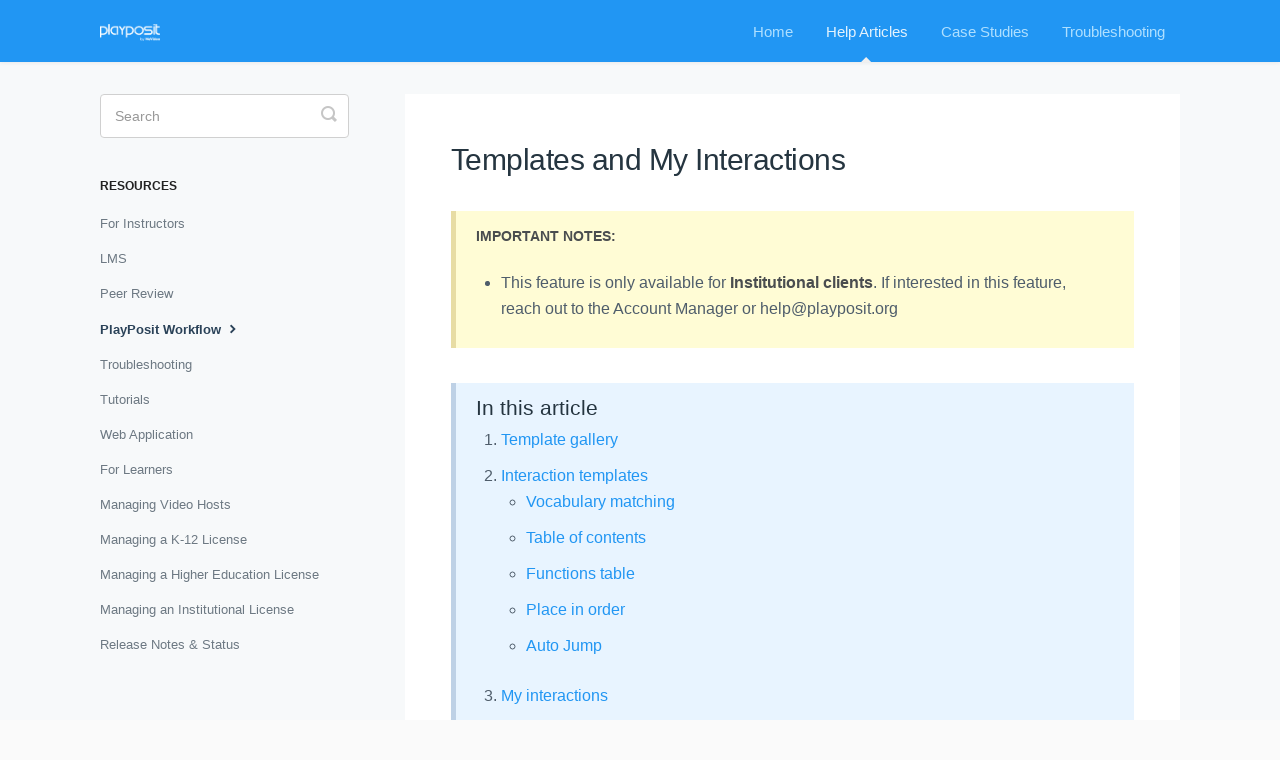

--- FILE ---
content_type: text/html; charset=utf-8
request_url: https://knowledge.playposit.com/article/263-interaction-templates
body_size: 304157
content:


<!DOCTYPE html>
<html>
    
<head>
    <meta charset="utf-8"/>
    <title>Templates and My Interactions - PlayPosit Knowledge</title>
    <meta name="viewport" content="width=device-width, maximum-scale=1"/>
    <meta name="apple-mobile-web-app-capable" content="yes"/>
    <meta name="format-detection" content="telephone=no">
    <meta name="description" content="IMPORTANT NOTES: This feature is only available for Institutional clients. If interested in this feature, reach out to the Account Manager or help@playposit.org"/>
    <meta name="author" content="PlayPosit, Inc."/>
    <link rel="canonical" href="https://knowledge.playposit.com/article/263-interaction-templates"/>
    
        
   
            <meta name="twitter:card" content="summary"/>
            <meta name="twitter:title" content="Templates and My Interactions" />
            <meta name="twitter:description" content="IMPORTANT NOTES: This feature is only available for Institutional clients. If interested in this feature, reach out to the Account Manager or help@playposit.org"/>


    

    
        <link rel="stylesheet" href="//d3eto7onm69fcz.cloudfront.net/assets/stylesheets/launch-1769170975119.css">
    
    <style>
        body { background: #fafafa; }
        .navbar .navbar-inner { background: #2196f3; }
        .navbar .nav li a, 
        .navbar .icon-private-w  { color: #ffffff; }
        .navbar .brand, 
        .navbar .nav li a:hover, 
        .navbar .nav li a:focus, 
        .navbar .nav .active a, 
        .navbar .nav .active a:hover, 
        .navbar .nav .active a:focus  { color: #e3f2fd; }
        .navbar a:hover .icon-private-w, 
        .navbar a:focus .icon-private-w, 
        .navbar .active a .icon-private-w, 
        .navbar .active a:hover .icon-private-w, 
        .navbar .active a:focus .icon-private-w { color: #e3f2fd; }
        #serp-dd .result a:hover,
        #serp-dd .result > li.active,
        #fullArticle strong a,
        #fullArticle a strong,
        .collection a,
        .contentWrapper a,
        .most-pop-articles .popArticles a,
        .most-pop-articles .popArticles a:hover span,
        .category-list .category .article-count,
        .category-list .category:hover .article-count { color: #2196f3; }
        #fullArticle, 
        #fullArticle p, 
        #fullArticle ul, 
        #fullArticle ol, 
        #fullArticle li, 
        #fullArticle div, 
        #fullArticle blockquote, 
        #fullArticle dd, 
        #fullArticle table { color:#424242; }
    </style>
    
    <link rel="apple-touch-icon-precomposed" href="//d33v4339jhl8k0.cloudfront.net/docs/assets/58dbf010dd8c8e5c5730f5b1/images/65bbf3b70b2b8f0dacd7fb57/New-PlayPosit-logo-white-(2).png">
    <link rel="shortcut icon" type="image/png" href="//d33v4339jhl8k0.cloudfront.net/docs/assets/58dbf010dd8c8e5c5730f5b1/images/65bbf3b7ed989b06acd56825/PP-Favicon-(2).png">
    <!--[if lt IE 9]>
    
        <script src="//d3eto7onm69fcz.cloudfront.net/assets/javascripts/html5shiv.min.js"></script>
    
    <![endif]-->
    
        <script type="application/ld+json">
        {"@context":"https://schema.org","@type":"WebSite","url":"https://knowledge.playposit.com","potentialAction":{"@type":"SearchAction","target":"https://knowledge.playposit.com/search?query={query}","query-input":"required name=query"}}
        </script>
    
        <script type="application/ld+json">
        {"@context":"https://schema.org","@type":"BreadcrumbList","itemListElement":[{"@type":"ListItem","position":1,"name":"PlayPosit Knowledge","item":"https://knowledge.playposit.com"},{"@type":"ListItem","position":2,"name":"Help Articles","item":"https://knowledge.playposit.com/collection/1-help-articles"},{"@type":"ListItem","position":3,"name":"Templates and My Interactions","item":"https://knowledge.playposit.com/article/263-interaction-templates"}]}
        </script>
    
    
        <link href="https://fonts.googleapis.com/icon?family=Material+Icons"
      rel="stylesheet">
<style>
body {
  visibility: hidden;
}
.material-icons {
  font-size: 18px;
}
.sort {
  display: none; ///
}
#main-content {
    //background: transparent; ///
}
.contentWrapper {
    border: 0px !important; ///
}
.printArticle {
    display:none; ///
}
footer p span {
   display: none; ///
}

section.landing {
  padding: 3em 1.5em;
}

section.bordershadow {
  border-color: #d6dde3!important;
  border-bottom: 1px solid #d6dde3!important;
  box-shadow: 0 -20px 40px -25px rgba(164,165,226,.25), 0 25px 40px -25px rgba(164,165,226,.2), 0 20px 50px -35px rgba(164,165,226,.25);
  padding: 4em 2em;
}

section.borderbox {
  border: 1px solid #d6dde3!important;
  background: white;
  padding: 3em;
}

section.bordergrey {
  background: #f9fafa;
  margin: 0em -3em;
  padding: 4em;
}

/* GENERIC */
body,
input {
  font-family: 'Aktiv Grotesk', "Helvetica Neue" , Helvetica, Arial, sans-serif;
}
h1 strong {
  font-weight: 600;
}
a,
a span {
  color: #3197d1;
  -webkit-transition: all .15s;
  -moz-transition: all .15s;
  -o-transition: all .15s;
  transition: all .15s;
}
/* remove default webkit input shadow */
input,
textarea {
  -webkit-appearance: none;
}
/* HEADER */
#mainNav .brand span {
  background: url(http://d2x2losda9vsjs.cloudfront.net/docs-hs-logo-white.svg) no-repeat 0 0;
  background-size: 100%;
  display: inline-block;
  height: 30px;
  text-indent: -9000px;
  width: 155px;
}
.navbar .brand {
  padding: 15px 20px 15px 0;
}
.brand img {
  width:60px; ///
}
.navbar .nav a {
  font-size: 15px;
}
.navbar .nav li a,
.navbar .icon-private-w {
  color: #AEDFFF;
}
.navbar .nav li a {
  padding: 14px 15px;
}
.navbar .btn-navbar .icon-bar {
  background: #fff;
  box-shadow: none;
}

/* HOME */
.category-list.two-col .category {
  padding: 96px 40px 20px;
  width: 48.2%;
}

.category-list .category {
  background-color: #fff;
  background-position: top 34px center !important;
  background-repeat: no-repeat !important;
  background-size: 50px 50px !important;
  box-shadow: 0 7px 4px -5px rgba(0,0,0,0.05);
  box-sizing: border-box;
  min-height: 183px;
  padding: 96px 20px 20px;
  position: relative;
  width: 31.5%;
  transition: all 0.2s;
}

#collection-category-8 .category-list .category {
  padding: 20px;
}

/* Help Desk collection icons */
#category-36, #category-209, #category-219, #category-151, #category-292{
  background-image: url(http://d2x2losda9vsjs.cloudfront.net/docs/assets/get-started.png);
}

#category-19,#category-117{
  background-image: url(http://d2x2losda9vsjs.cloudfront.net/docs/assets/account.png);
}

#category-28,#category-59,#category-153,#category-207 {
  background-image: url(http://d2x2losda9vsjs.cloudfront.net/docs/assets/reporting.png);
}

#category-8 {
  background-image: url(http://d2x2losda9vsjs.cloudfront.net/docs/assets/copy-email.png);
}

#category-1 {
  background-image: url(http://d2x2losda9vsjs.cloudfront.net/docs/assets/conversations.png);
}

#category-31 {
  background-image: url(http://d2x2losda9vsjs.cloudfront.net/docs/assets/productivity.png);
}

#category-37, #category-38, #category-39 {
  background-image: url(http://d2x2losda9vsjs.cloudfront.net/docs/assets/settings.png);
}

#category-43 {
  background-image: url(http://d2x2losda9vsjs.cloudfront.net/docs/assets/mobile.png);
}

#category-50, #category-126 {
  background-image: url(http://d2x2losda9vsjs.cloudfront.net/docs/assets/integrations.png);
}


/* Docs collection icons */
#category-57 {
  background-image: url(http://d2x2losda9vsjs.cloudfront.net/docs/assets/work-with-docs.png);
}

#category-55 {
  background-image: url(http://d2x2losda9vsjs.cloudfront.net/docs/assets/managing-docs.png);
}

#category-56, #category-58 {
  background-image: url(http://d2x2losda9vsjs.cloudfront.net/docs/assets/formatting.png);
}


.category-list .category:hover {
  background-color: #fff;
  -webkit-box-shadow: 0 9px 20px -8px rgba(0,0,0,0.15);
  -moz-box-shadow: 0 9px 20px -8px rgba(0,0,0,0.15);
  box-shadow: 0 9px 20px -8px rgba(0,0,0,0.15);
}

.category-list .category h2 {
  font-size: 25px;
}

.category-list .category p {
  color: #93A1AF; /* charcoal-200 */
  line-height: 22px;
}

.category-list h3 {
  font-size: 20px;
  line-height: 1.5;
  margin-bottom: 12px;
}

/* targeting First collection categories only */
.category-list .category:before {
  content:"";
  position: absolute;
  top: -3px;
  height: 3px;
  width: calc(100% + 2px);
  left: -1px;
  right: -1px;
}

.category-list .category:nth-child(4n+1):before {
  background: #71BFF1; /* blue-400 */
}
.category-list .category:nth-child(4n+2):before {
  background: #81DC9E; /* green-400 */
}
.category-list .category:nth-child(4n+3):before {
  background: #FFD56D; /* yellow-400 */
}
.category-list .category:nth-child(4n+4):before {
  background: #FFA75A; /* orange-400 */
}

#collection-category-8 .category-list .category:nth-child(4n+1):before,
#collection-category-8 .category-list .category:nth-child(4n+2):before,
#collection-category-8 .category-list .category:nth-child(4n+3):before,
#collection-category-8 .category-list .category:nth-child(4n+4):before {
  background: #C1CBD4; /* grey-600 */
}


/* SEARCH */
#searchBar .search-query {
  -webkit-box-shadow: none;
  -moz-box-shadow: none;
  box-shadow: none;
  border: 0;
  height: 60px;
  /*line-height: 62px;*/
  padding-top: 21px;
  padding-bottom: 24px;
}

/* remove shadow on content search box */
#sidebar #searchBar .search-query {
  padding-bottom: 15px;
  padding-left: 14px;
  padding-top: 15px;
  border-radius: 4px;
  box-shadow: none;
  height: 44px;
}
#searchBar .search-query:focus,
#searchBar #sidebar form .search-query:focus {
  border-color: #1F5E89; /* blue-700 */
  -webkit-box-shadow: 0 10px 20px rgba(0,0,0,0.15);
  -moz-box-shadow: 0 10px 20px rgba(0,0,0,0.15);
  box-shadow: 0 10px 20px rgba(0,0,0,0.15);
}
#searchBar button {
  background: #1F5E89; /* blue-700 */
  border-color: #1F5E89; /* blue-700 */
  font-family: 'Aktiv Grotesk', "Helvetica Neue" , Helvetica, Arial, sans-serif;
  text-shadow: none;
  height: 60px;
  -webkit-transition: background .15s;
  -moz-transition: background .15s;
  -o-transition: background .15s;
  transition: background .15s;
}
input.search-query {
  padding-left: 20px;
  padding-right: 20px;
}
#searchBar button:hover {
  background-color: #1d7cb3;
  border-color: #1d7cb3;
}
#serp-dd .result a:hover,
#serp-dd .result > li.active {
  background: #f7f9fa;
}
#docsSearch {
  background: #3197d6 url(https://s3.amazonaws.com/helpscout.net/docs/assets/58dbf010dd8c8e5c5730f5b1/images/65bbf5f78e1d144482a9fe25/file-eGH5DWQBm6.png) repeat center center;
  background-size: 900px;
  border-bottom: 0;
  margin-top: -105px;
  padding: 6em 0 3em;
}
@media (min-width: 768px) {
  #docsSearch {
    padding: 8em 0 8em;
  }
}
#docsSearch h1 {
  color: white;
  font-size: 35px;
  -webkit-font-smoothing: antialiased;
}
#serp-dd {
  border-radius: 5px;
  top: 82px;
}
@media (min-width: 768px) {
  #serp-dd {
    top: 88px;
  }
}
@media (max-width: 480px) and (max-width: 768px) {
  #searchBar button .icon-search {
    position: relative;
    top: 2px;
  }
}
#serp-dd.sb {
  border-radius: 5px;
  top: 48px;
}

/* INTERIOR PAGES */
#main-content {
  background: none;
}
#main-content:after {
  background: #f7f9fa;
  height: 100%;
  width: 100%;
  position: fixed;
  top: 0;
  left: 0;
  z-index: -1;
  content: "";
}
.contentWrapper {
  border: 0;
}
#sidebar .nav-list .active a,
#sidebar .nav-list .active a:hover,
#sidebar .nav-list .active a:focus,
#sidebar .nav-list h3 {
  color: #2a4258;
  font-weight: 600;
}
#sidebar .nav-list .active a .icon-arrow:before,
#sidebar .nav-list .active a:hover .icon-arrow:before,
#sidebar .nav-list .active a:focus .icon-arrow:before {
  color: #2a4258;
}
#sidebar .nav-list a {
  color: #6d7983;
}
#categoryHead h1 {
  color: #343b41;
  margin-bottom: 15px;
}
h1 {
  letter-spacing: -0.5px;
}
.contentWrapper p.descrip {
  color: #6d7983;
  line-height: 26px;
  margin-bottom: 25px;
}
.contentWrapper h1,
#fullArticle h1.title {
  line-height: 1.4em;
}
/* $ARTCILES */
#fullArticle dt {
  background: #3197d1;
}
#fullArticle h4 {
  font-weight: 400;
}
#fullArticle p,
#fullArticle ul,
#fullArticle ol,
#fullArticle li,
#fullArticle div,
#fullArticle blockquote,
#fullArticle dd,
#fullArticle table {
  color: #4F5D6B; /* charcoal-700 */
  font-size: 16px;
  line-height: 26px;
}
#fullArticle strong {
  color: #4A4D4F;
  font-weight: 600;
}
#fullArticle h1,
#fullArticle h2,
#fullArticle h3,
#fullArticle h4,
#fullArticle h5 {
  color: #253540; /* charcoal-700 */
  margin-bottom: 1em;
  margin-top: 1.5em;
}
#fullArticle h2,
#fullArticle h5 {
  font-weight: 600;
}
#fullArticle h4 {
  font-weight: 500;
}
#fullArticle h1,
#fullArticle h3 {
  font-weight: 400;
}
#fullArticle h3 {
  font-size: 24px;
}
#fullArticle h1.title {
  margin-bottom: 1em;
}
#fullArticle pre,
#fullArticle table {
  margin-bottom: 2.5em;
}
#fullArticle dt {
  font-size: 15px;
  min-width: 9px;
}
#fullArticle table th {
  font-weight: 600;
}
#fullArticle img {
  margin: 1em 0;
  max-width: 100%;
}
#fullArticle .index-list {
  margin-bottom: 2.5em;
  border-left: 5px solid #AAAEB7;
}
#fullArticle .index-list h4 {
  display: block;
  text-transform: uppercase;
  margin: 0;
  padding: 8px 26px 0;
  font-size: 1em;
  font-weight: 600;
}
#fullArticle .index-list ul {
  list-style: none;
  margin: 1em 25px 0em;
  float: left;
}
#fullArticle .index-list li {
  float: left;
  width: 305px;
}
#fullArticle .index-list:before,
#fullArticle .index-list:after {
  display: table;
  content: "";
  /* Fixes Opera/contenteditable bug:
      /* http://nicolasgallagher.com/micro-clearfix-hack/#comment-36952 */
  line-height: 0;
}
#fullArticle .index-list:after {
  clear: both;
}
#fullArticle .callout-yellow,
#fullArticle .callout-blue,
#fullArticle .callout-red,
#fullArticle .callout-green,
#fullArticle .callout {
  color: #6d767e;
  margin-bottom: 2.5em;
}
#fullArticle .callout-yellow {
  background: #fff7e4;
  border-color: #ffdf92;
}
#fullArticle .callout-blue {
  background: #ecf7ff;
  border-color: #80bfe2;
}
#fullArticle .callout-green {
  background: #e9fceb;
  border-color: #92d7a9;
}
#fullArticle .private-note > :first-child {
  margin-top: 0;
}
#fullArticle .private-note p {
  line-height: 1.6;
}
.icon-article-doc {
  display: none;
}
.related {
  border: 0;
  border-top: 1px solid #eceef0;
  padding: 30px 46px 25px;
}
.articleFoot p, .articleFoot time {
  font-family: 'Aktiv Grotesk', "Helvetica Neue" , Helvetica, Arial, sans-serif;
  font-style: normal;
}
.articleFoot p,
#sbContact {
  color: #6d7983;
}
.icon-contact {
  color: #c3c8cb;
}
footer p,
footer p a {
  color: #6d7983;
}
.articleList a {
  margin-left: 0;
}
.articleList li {
  padding-left: 0;
}
.articleList li a:hover span {
  color: #065e99;
  text-decoration: none;
}
#serp .articleList > li {
  padding-left: 0;
}
/* CONTACT FORMS */
#contactModal {
  border: 0;
  border-radius: 4px;
  border-top: 4px solid #3197D1;
  top: 8%;
}
#contactModal h2 {
  background: 0;
  border: 0;
  font-size: 28px;
  padding: 1em 0 0.25em;
  text-align: center;
}
#contactModal .modal-body {
  padding: 0 6em 0;
  min-height: 525px;
}
#contactModal .control-label {
  float: none;
  text-align: left;
  width: auto;
}
#contactModal .controls {
  margin: 0;
}
#contactModal #md-message {
  height: 80px;
  width: 400px;
}
#contactModal .form-actions {
  padding: 0;
  margin: 15px auto 20px;
  text-align: center;
}
#contactModal .icon-close:before {
  color: #c6c8ca;
}
#contactModal .controls input,
#contactForm .controls input {
  box-shadow: none;
  height: 25px;
  width: 400px;
}
#contactForm .control-group,
#contactModal .control-group {
  margin-bottom: 10px;
}
#contactModal .controls input:focus,
#contactModal #md-message:focus,
#contactForm .controls input:focus,
#contactForm #message:focus {
  border-color: #cccccc;
  box-shadow: none;
}
#contactModal #md-message,
#contactForm #message {
  box-shadow: none;
}
#contactModal .form-actions input,
#contactForm .form-actions input {
  background: #3197d1;
  border: 0;
  color: #fff;
  font-size: 13px;
  padding: 10px 25px;
  text-shadow: none;
  text-transform: uppercase;
}
#contactForm:before {
  color: #343b41;
  content: "How can we help?";
  font-size: 30px;
  font-weight: 400;
  display: block;
  line-height: 45px;
  margin-bottom: 1em;
}
/* RESPONSIVE */
@media (max-width: 768px) {
  .navbar .btn-navbar {
    margin-top: 16px;
    right: -10px;
  }
  .related {
    padding: 30px 25px 25px;
  }
  .related ul {
    margin-left: 0;
  }
  .related h3 {
    padding-left: 0;
  }
  .related ul > li a {
    margin-left: 0;
  }
}
@media (max-width: 480px) {
  #searchBar button {
    background: none;
  }
  #contactForm input[name="upload"] {
    width: 95%;
  }
}
/* Fix for making homepage category gallery go smoothly from 3 to 2 to 1 column */
@media screen and (max-width: 1105px) {
  section.category-list .category {
    width: 48.2%;
  }
}
@media screen and (max-width: 760px) {
  section.category-list .category {
    box-sizing: border-box;
    margin: 0 0 20px;
    padding: 96px 20px 20px;
    width: 100%;
  }
}
/* Reset styles for Docs Style Guide */
/* http://docs.helpscout.net/article/40-docs-style-guide */
.demo-styles * {
  font-family: "Helvetica Neue",Helvetica,Arial,sans-serif;
}
.demo-styles pre {
  font-family: Monaco,Menlo,Consolas,"Courier New",monospace;
}
/* Headers */
#fullArticle .demo-styles h1, 
#fullArticle .demo-styles h2, 
#fullArticle .demo-styles h3, 
#fullArticle .demo-styles h4, 
#fullArticle .demo-styles h5 {
  color: #222;
  font-weight: 700;
  margin-bottom: .65em;
}
#fullArticle .demo-styles h1,
.contentWrapper .demo-styles h1, 
#fullArticle .demo-styles h1.title {
  font-weight: 400;
  line-height: 1.2em;
}
#fullArticle .demo-styles h3 {
  font-size: 21px;
}
/* Paragraph */
#fullArticle .demo-styles p, 
#fullArticle .demo-styles ul, 
#fullArticle .demo-styles ol, 
#fullArticle .demo-styles li, 
#fullArticle .demo-styles div, 
#fullArticle .demo-styles blockquote, 
#fullArticle .demo-styles dd, 
#fullArticle .demo-styles table {
  color: #585858;
  font-size: 14px;
  line-height: 1.55em;
}
/* Notes */
#fullArticle .callout-blue {
  background: #e8f4ff;
  border-color: #bed1e6;
}
#fullArticle .callout-green {
  background: #e5fadc;
  border-color: #bbdaaf;
}
#fullArticle .callout-yellow {
  background: #fffcd5;
  border-color: #e7dca4;
}
#fullArticle .demo-styles .callout-yellow h3, 
#fullArticle .demo-styles .callout-blue h3, 
#fullArticle .demo-styles .callout-red h3, 
#fullArticle .demo-styles .callout-green h3, 
#fullArticle .demo-styles .callout h3, 
#fullArticle .demo-styles .private-note h3 {
  font-weight: 400;
}

/* Fonts */
// Bold
@font-face {
  font-family: 'Aktiv Grotesk';
  src: url('https://d12wqas9hcki3z.cloudfront.net/fonts/webfonts/aktiv/AktivGrotesk_W_Bd.eot'); /* IE9 Compat Modes */
  src: url('https://d12wqas9hcki3z.cloudfront.net/fonts/webfonts/aktiv/AktivGrotesk_W_Bd.eot?#iefix') format('embedded-opentype'), /* IE6-IE8 */
       url('https://d12wqas9hcki3z.cloudfront.net/fonts/webfonts/aktiv/AktivGrotesk_W_Bd.woff2') format('woff2'), /* Super Modern Browsers */
       url('https://d12wqas9hcki3z.cloudfront.net/fonts/webfonts/aktiv/AktivGrotesk_W_Bd.woff') format('woff');/* Pretty Modern Browsers */
  font-weight:  700;
  font-style:   normal;
  font-stretch: normal;
}

// Bold Italic
@font-face {
  font-family: 'Aktiv Grotesk';
  src: url('https://d12wqas9hcki3z.cloudfront.net/fonts/webfonts/aktiv/AktivGrotesk_W_BdIt.eot'); /* IE9 Compat Modes */
  src: url('https://d12wqas9hcki3z.cloudfront.net/fonts/webfonts/aktiv/AktivGrotesk_W_BdIt.eot?#iefix') format('embedded-opentype'), /* IE6-IE8 */
       url('https://d12wqas9hcki3z.cloudfront.net/fonts/webfonts/aktiv/AktivGrotesk_W_BdIt.woff2') format('woff2'), /* Super Modern Browsers */
       url('https://d12wqas9hcki3z.cloudfront.net/fonts/webfonts/aktiv/AktivGrotesk_W_BdIt.woff') format('woff'); /* Pretty Modern Browsers */
  font-weight:  700;
  font-style:   italic;
  font-stretch: normal;
}

// Medium
@font-face {
  font-family: 'Aktiv Grotesk';
  src: url('https://d12wqas9hcki3z.cloudfront.net/fonts/webfonts/aktiv/AktivGrotesk_W_Md.eot'); /* IE9 Compat Modes */
  src: url('https://d12wqas9hcki3z.cloudfront.net/fonts/webfonts/aktiv/AktivGrotesk_W_Md.eot?#iefix') format('embedded-opentype'), /* IE6-IE8 */
       url('https://d12wqas9hcki3z.cloudfront.net/fonts/webfonts/aktiv/AktivGrotesk_W_Md.woff2') format('woff2'), /* Super Modern Browsers */
       url('https://d12wqas9hcki3z.cloudfront.net/fonts/webfonts/aktiv/AktivGrotesk_W_Md.woff') format('woff'); /* Pretty Modern Browsers */
  font-weight:  500;
  font-style:   normal;
  font-stretch: normal;
}

// Medium Italic
@font-face {
  font-family: 'Aktiv Grotesk';
  src: url('https://d12wqas9hcki3z.cloudfront.net/fonts/webfonts/aktiv/AktivGrotesk_W_MdIt.eot'); /* IE9 Compat Modes */
  src: url('https://d12wqas9hcki3z.cloudfront.net/fonts/webfonts/aktiv/AktivGrotesk_W_MdIt.eot?#iefix') format('embedded-opentype'), /* IE6-IE8 */
       url('https://d12wqas9hcki3z.cloudfront.net/fonts/webfonts/aktiv/AktivGrotesk_W_MdIt.woff2') format('woff2'), /* Super Modern Browsers */
       url('https://d12wqas9hcki3z.cloudfront.net/fonts/webfonts/aktiv/AktivGrotesk_W_MdIt.woff') format('woff'); /* Pretty Modern Browsers */
  font-family: 'Aktiv Grotesk';
  font-weight:  500;
  font-style:   italic;
  font-stretch: normal;
}


// Regular
@font-face {
  font-family: 'Aktiv Grotesk';
  src: url('https://d12wqas9hcki3z.cloudfront.net/fonts/webfonts/aktiv/AktivGrotesk_W_Rg.eot'); /* IE9 Compat Modes */
  src: url('https://d12wqas9hcki3z.cloudfront.net/fonts/webfonts/aktiv/AktivGrotesk_W_Rg.eot?#iefix') format('embedded-opentype'), /* IE6-IE8 */
       url([data-uri]) format('woff');
  font-weight:  400;
  font-style:   normal;
  font-stretch: normal;
}

// Regular Italic
@font-face {
  font-family: 'Aktiv Grotesk';
  src: url('https://d12wqas9hcki3z.cloudfront.net/fonts/webfonts/aktiv/AktivGrotesk_W_It.eot'); /* IE9 Compat Modes */
  src: url('https://d12wqas9hcki3z.cloudfront.net/fonts/webfonts/aktiv/AktivGrotesk_W_It.eot?#iefix') format('embedded-opentype'), /* IE6-IE8 */
       url('https://d12wqas9hcki3z.cloudfront.net/fonts/webfonts/aktiv/AktivGrotesk_W_It.woff2') format('woff2'), /* Super Modern Browsers */
       url('https://d12wqas9hcki3z.cloudfront.net/fonts/webfonts/aktiv/AktivGrotesk_W_It.woff') format('woff'); /* Pretty Modern Browsers */
  font-weight:  400;
  font-style:   italic;
  font-stretch: normal;
}

/* Excluded Light weight versions */
</style>
<noscript><iframe src="//www.googletagmanager.com/ns.html?id=GTM-M9KW84" height="0" width="0" style="display:none;visibility:hidden"></iframe></noscript>
  <script>(function(w,d,s,l,i){w[l]=w[l]||[];w[l].push({'gtm.start': new Date().getTime(),event:'gtm.js'});var f=d.getElementsByTagName(s)[0], j=d.createElement(s),dl=l!='dataLayer'?'&l='+l:'';j.async=true;j.src='//www.googletagmanager.com/gtm.js?id='+i+dl;f.parentNode.insertBefore(j,f);})(window,document,'script','dataLayer','GTM-M9KW84');</script>
<!-- Custom PlayPosit UI -->
<script src="https://ajax.googleapis.com/ajax/libs/jquery/3.2.1/jquery.min.js"></script>

<script>
  function getUrlVars() {
    var vars = {};
    var parts = window.location.href.replace(/[?&]+([^=&]+)=([^&]*)/gi, function(m,key,value) {
        vars[key] = value;
    });
    return vars;
  }

  $('document').ready(function(){
    if (document.getElementById("playposit-splash")) {
      document.getElementById("main-content").className = "span12";
      $("h1.title").addClass("hide");
    }
    if (getUrlVars()["embed"]) { 
      document.getElementById("sidebar").style.display = "none"; //hide search/sidebar
      document.getElementById("mainNav").style.display = "none"; //hide nav
      document.getElementById("main-content").classList.add("span12"); //widen content
      document.getElementById("main-content").classList.remove("span9"); //widen content      
    }

   document.getElementsByTagName("body")[0].style.visibility = "visible";
   
  });
</script>
    
</head>
    
    <body>
        
<header id="mainNav" class="navbar">
    <div class="navbar-inner">
        <div class="container-fluid">
            <a class="brand" href="https://www.playposit.com">
            
                
                    <img src="//d33v4339jhl8k0.cloudfront.net/docs/assets/58dbf010dd8c8e5c5730f5b1/images/65bbf3b77507a5314cbc0e0a/New-PlayPosit-logo-white-(2).png" alt="PlayPosit Knowledge" width="263" height="75">
                

            
            </a>
            
                <button type="button" class="btn btn-navbar" data-toggle="collapse" data-target=".nav-collapse">
                    <span class="sr-only">Toggle Navigation</span>
                    <span class="icon-bar"></span>
                    <span class="icon-bar"></span>
                    <span class="icon-bar"></span>
                </button>
            
            <div class="nav-collapse collapse">
                <nav role="navigation"><!-- added for accessibility -->
                <ul class="nav">
                    
                        <li id="home"><a href="/">Home <b class="caret"></b></a></li>
                    
                    
                        
                            <li  class="active"  id="help-articles"><a href="/collection/1-help-articles">Help Articles  <b class="caret"></b></a></li>
                        
                            <li  id="case-studies"><a href="/collection/10-case-studies">Case Studies  <b class="caret"></b></a></li>
                        
                            <li  id="troubleshooting"><a href="/collection/4-troubleshooting">Troubleshooting  <b class="caret"></b></a></li>
                        
                    
                    
                </ul>
                </nav>
            </div><!--/.nav-collapse -->
        </div><!--/container-->
    </div><!--/navbar-inner-->
</header>
        <section id="contentArea" class="container-fluid">
            <div class="row-fluid">
                <section id="main-content" class="span9">
                    <div class="contentWrapper">
                        
    
    <article id="fullArticle">
        <h1 class="title">Templates and My Interactions</h1>
    
        <a href="javascript:window.print()" class="printArticle" title="Print" aria-label="Print this Article"><i class="icon-print"></i></a>
        <section class="callout-yellow">
 <p><strong>IMPORTANT NOTES:</strong></p>
 <ul>
  <li>This feature is only available for <strong>Institutional clients</strong>. If interested in this feature, reach out to the Account Manager or help@playposit.org</li>
 </ul>
</section>
<section class="callout-blue">
 <h3>In this article</h3>
 <ol>
  <li><a href="#templategallery">Template gallery</a></li>
  <li><a href="#templates">Interaction templates</a><br>
   <ul>
    <li><a href="#vocabulary">Vocabulary matching</a></li>
    <li><a href="#toc">Table of contents</a></li>
    <li><a href="#functions">Functions table</a></li>
    <li><a href="#pio">Place in order</a></li>
    <li><a href="#auto">Auto Jump</a></li>
   </ul></li>
  <li><a href="#my-interactions">My interactions</a></li>
  <li><a href="#savetemplate">Save as Template</a>
   <ul>
    <li><a href="#createtemplate">Create a template</a></li>
    <li><a href="#applytemplate">Apply a template</a></li>
   </ul></li>
 </ol>
</section>
<p>The PlayPosit Designer offers two types of templates to assist you in designing a bulb:</p>
<ul>
 <li>The template gallery contains bulb templates that apply either multiple interactions at the beginning, middle, or end of your bulb, or durational interactions over the entire length of your bulb.</li>
 <li>Interaction templates are a quick and easy way to add single pre-formatted interactions to your bulb at a specific time.</li>
</ul>
<h4 id="templategallery">Template gallery</h4>
<p>The template gallery can be accessed in two different ways:</p>
<ol>
 <li>After adding a video segment, select&nbsp;<strong>Apply Template</strong>.</li>
 <li>Or, select the&nbsp;<strong>Interactions</strong>&nbsp;tab and click&nbsp;<strong>Open Template Gallery</strong>.</li>
</ol>
<p><img src="//d33v4339jhl8k0.cloudfront.net/docs/assets/58dbf010dd8c8e5c5730f5b1/images/5eac367d2c7d3a5ea54a4cdc/file-O76PSF8HEE.jpg" style="width: 550px;"></p>
<p><img src="//d33v4339jhl8k0.cloudfront.net/docs/assets/58dbf010dd8c8e5c5730f5b1/images/5e1644a92c7d3a7e9ae5f2a2/file-UrX9KvwJQe.png" style="width: 550px;"><br> The Template Gallery displays a list of templates that will apply sets of interaction types to a bulb.</p>
<ul>
 <li><strong>Learner Feedback </strong>-&nbsp;Add a poll question at the end of the bulb for learners to rate their experience, followed by a free response questions where they can provide more detail.</li>
 <li><strong>Learner Notes</strong>&nbsp;- Adds a reflective pause in a hotspot at the beginning of the bulb to teach learners how to use PlayPosit's Notes feature.</li>
 <li><strong>Learner Experience: </strong>Add five reflective pause interactions with instructions for finding notes, playback settings, and a reminder to watch until the end to be marked complete.</li>
 <li><strong>Discussion</strong>&nbsp;- Add a discussion forum in the sidebar that lasts the entire bulb so learners can comment at any time.&nbsp;</li>
 <li><strong>Pre/Post Assessmen</strong>t - Add two free response questions in the sidebar at the beginning and end to ask learners what they already know, and what concepts they mastered upon completion.&nbsp;</li>
 <li><strong>Summative Assessment&nbsp;</strong>- Add four multiple choice questions in the sidebar at the end of a bulb to prompt learners to reflect on what they learned in this bulb.&nbsp;</li>
 <li><strong>Check for Understanding</strong>&nbsp;- Adds five stacked free response and poll questions to evaluate learner understanding.</li>
 <li><strong>One of Each</strong>&nbsp;- A template that contains all of the interaction types, evenly spaced throughout the middle of the bulb.&nbsp;</li>
</ul>
<h4 id="templates">Interaction templates</h4>
<p>Click <strong> Add an Interaction </strong>to&nbsp;select a&nbsp;pre-formatted interaction template&nbsp;to a bulb at the specific time shown on the scrub bar:</p>
<p><img src="//d33v4339jhl8k0.cloudfront.net/docs/assets/58dbf010dd8c8e5c5730f5b1/images/615b708c2b380503dfdf7585/file-9BSPbGjqZd.png" style="width: 550px;"></p>
<p>Click <strong>More Options Below </strong>to view all of the pre-formatted interaction templates:</p>
<p><img src="//d33v4339jhl8k0.cloudfront.net/docs/assets/58dbf010dd8c8e5c5730f5b1/images/615b715012c07c18afdda3de/file-reOi730GPK.png" style="width: 550px;"></p>
<p>Choose from the <strong>Templates</strong>&nbsp;options:</p>
<p><img src="//d33v4339jhl8k0.cloudfront.net/docs/assets/58dbf010dd8c8e5c5730f5b1/images/615b715e0332cb5b9e9b0a0b/file-5k2MRaYqtV.png" style="width: 550px;"></p>
<section class="callout-yellow"><strong>Note: </strong>Some of the pre-formatted interaction templates are only available to certain institutional clients by request. Contact the Account Manager to request more information regarding specific pre-formatted interaction templates.&nbsp;
</section>
<h5 id="vocabulary">Vocabulary matching</h5>
<p>Adds a specially-formatted fill-in-the-blank question with three blanks, meant for testing vocabulary or other concepts. <img src="//d33v4339jhl8k0.cloudfront.net/docs/assets/58dbf010dd8c8e5c5730f5b1/images/5eac380b2c7d3a5ea54a4d00/file-mnVphzGRCb.png" style="width: 550px;"></p>
<h5 id="toc">Table of contents</h5>
<p>Adds a table of contents that users can click through from the sidebar. This table includes all video segments and interactions in the bulb.&nbsp;Please see <a href="//knowledge.playposit.com/article/331-table-of-contents" target="_blank">this article</a> for more information about creating the table of contents.</p>
<p><img src="//d33v4339jhl8k0.cloudfront.net/docs/assets/58dbf010dd8c8e5c5730f5b1/images/62fd543d829a3853b69278e9/file-8EkO4CytHE.png" style="width: 550px;"></p>
<h5 id="functions">Functions table</h5>
<p>Adds a specially-formatted fill-in-the-blank question with three blanks, meant for testing math equations or other concepts. <img src="//d33v4339jhl8k0.cloudfront.net/docs/assets/58dbf010dd8c8e5c5730f5b1/images/5eac38e92c7d3a5ea54a4d1a/file-rx195Hvd2F.png" style="width: 550px;"></p>
<h5 id="pio">Place in order</h5>
<p>Adds a specially-formatted fill-in-the-blank question with five blanks, meant for testing word matching or other concepts. <img src="//d33v4339jhl8k0.cloudfront.net/docs/assets/58dbf010dd8c8e5c5730f5b1/images/5eac38c52c7d3a5ea54a4d16/file-Z6wz9jZtu2.png" style="width: 550px;"></p>
<section class="callout-yellow">
 <p><strong>Note</strong>: Currently the $ symbol is not supported in the equation editor. Please type in the $ symbol from your keyboard instead.</p>
</section>
<h5 id="auto">Auto Jump</h5>
<p>Auto Jumps allow instructors to automatically send learners to a different point in the Bulb without requiring any clicking action from the learner. By utilizing this feature, instructors may enhance the branched learning experience.</p>
<section class="callout-yellow"><strong>Note: </strong>Auto jumps are designed to only jump forward. Creating an auto jump backward will result in an infinite loop.
</section>
<section class="callout-yellow"><strong>Note: </strong>Fast-forwarding must be enabled for the Bulb. In addition, no required questions may exist between where an Auto Jump interaction starts and where an Auto Jump interaction ends. If either of the requirements is not met, the Auto Jump functionality will not behave as intended.
</section>
<p>To activate an Auto Jump interaction follow the steps below:</p>
<ol>
 <li>Select <strong>Auto Jump </strong>under the Templates option<strong>.&nbsp;<img src="//d33v4339jhl8k0.cloudfront.net/docs/assets/58dbf010dd8c8e5c5730f5b1/images/61f1ad132130e51694680edf/file-bGP1KJieHP.png" style="width: 400px;"> </strong></li>
 <li><p>The Auto Jump interaction will now open in a new popup menu.&nbsp; <img src="//d33v4339jhl8k0.cloudfront.net/docs/assets/58dbf010dd8c8e5c5730f5b1/images/61f1ad8239e5d05141b635c6/file-MHzcGoSjeq.png" style="width: 400px;"></p></li>
 <li><p>Drag and drop the green slider to select the timestamp to which the interaction will automatically jump to when reached in the bulb.&nbsp; <img src="//d33v4339jhl8k0.cloudfront.net/docs/assets/58dbf010dd8c8e5c5730f5b1/images/61f1ae00d86136157d99dde8/file-zYgvxcOsMn.png" style="width: 400px;"></p></li>
 <li><p>To change when an Auto Jump interaction takes place, click the <strong>Timing</strong> tab.&nbsp;<img src="//d33v4339jhl8k0.cloudfront.net/docs/assets/58dbf010dd8c8e5c5730f5b1/images/61f1ae2ed86136157d99ddea/file-dnjkHfHKsi.png" style="width: 400px;"></p></li>
 <li><p>Drag and drop the green marker to a new time code.&nbsp; <img src="//d33v4339jhl8k0.cloudfront.net/docs/assets/58dbf010dd8c8e5c5730f5b1/images/60d4e0a99e87cb3d01247009/file-6HWHwqq19G.png" style="width: 400px;"><img src="//d33v4339jhl8k0.cloudfront.net/docs/assets/58dbf010dd8c8e5c5730f5b1/images/60d4e1349e87cb3d0124700d/file-4qn7Ij2yrU.png" style="width: 400px;"></p></li>
 <li><p>Click <strong>Done</strong> to save the new settings for the Auto Jump.&nbsp;<img src="//d33v4339jhl8k0.cloudfront.net/docs/assets/58dbf010dd8c8e5c5730f5b1/images/61f1ae8239e5d05141b635d5/file-VF5QJ8WDKI.png" style="width: 400px;"></p>
  <section class="callout-yellow"><strong>Note: </strong>The Auto Jump interaction will always appear in the bottom right corner of the designer and&nbsp;cannot be moved. However, the Auto Jump interaction will not visually appear for learners and will not block the video content or impact the learner's viewing experience.&nbsp; <img src="//d33v4339jhl8k0.cloudfront.net/docs/assets/58dbf010dd8c8e5c5730f5b1/images/61f1af4e2130e51694680f02/file-Abol8vxtoS.png" style="width: 550px;">
  </section></li>
</ol>
<h4 id="my-interactions">My Interactions</h4>
<p><strong>My Interactions</strong> is a feature that allows instructors to access interactions from bulbs they have created before, or bulbs on which they are a collaborator. Instructors will then be able to insert those interactions into new bulbs without needing to create them from scratch.</p>
<p>To access the <strong>My Interactions</strong> option in the designer, follow the steps outlined below:</p>
<ol>
 <li>Select <strong style="background-color: initial;">My Interactions</strong> under the template options.&nbsp;<img src="//d33v4339jhl8k0.cloudfront.net/docs/assets/58dbf010dd8c8e5c5730f5b1/images/60b79b32c1410a601d9af5af/file-indiv24aD2.png" style="width: 550px;"></li>
 <li>The <strong>My Interactions</strong> menu will display&nbsp;with the following options available:<p><img src="//d33v4339jhl8k0.cloudfront.net/docs/assets/58dbf010dd8c8e5c5730f5b1/images/64da6bb7e3ee466b38a4d60a/file-GNp9yUw5dk.png" style="width: 425.6px;"></p>&nbsp; 
  <ul>
   <li><strong>Search My Interactions</strong> - Type in a keyword to search for the interaction by name.</li>
   <li><strong>Filter</strong> - Filter to show interactions by type, privacy setting, or interaction type.<img src="//d33v4339jhl8k0.cloudfront.net/docs/assets/58dbf010dd8c8e5c5730f5b1/images/64da6be1b73292711b97fc95/file-LOe6gOycEC.png" style="width: 380.6px;">&nbsp; 
    <ul>
     <li><strong>Type</strong>&nbsp;- Filter by standard interactions or interactions that belong to a question bank or templates. Click <a href="//knowledge.playposit.com/article/263-interaction-templates#applytemplate">here</a> for information about filtering by templates.<img src="//d33v4339jhl8k0.cloudfront.net/docs/assets/58dbf010dd8c8e5c5730f5b1/images/64da6bf4422535774ad18e76/file-B07cRfkS10.png" style="width: 362.6px;">&nbsp;</li>
     <li><strong>Privacy</strong> - Allows an instructor to filter interactions from bulbs that they own or they are a collaborator.&nbsp;<img src="//d33v4339jhl8k0.cloudfront.net/docs/assets/58dbf010dd8c8e5c5730f5b1/images/64da6c07e3ee466b38a4d60d/file-3hMNA3rpjA.png" style="width: 362.6px;"></li>
     <li><strong>Interaction types</strong>&nbsp;-&nbsp;Allows an instructor filter by the type of interaction. There can be multiple selections.<img src="//d33v4339jhl8k0.cloudfront.net/docs/assets/58dbf010dd8c8e5c5730f5b1/images/64da6c1cb73292711b97fc96/file-Cgge9mLKXS.png" style="width: 366.6px;">&nbsp;</li>
    </ul>
    <section class="callout-yellow"><strong>Note</strong>: If there are multiple types of interactions in a grouped interaction, this will only return results that match the criteria within any given group.
    </section>
    <ul>
     <li><strong>Include copied interactions</strong> - This is enabled by default and it will return all interactions, including ones that were created using My interactions. To remove duplicates from the search, deselect this option.&nbsp;<img src="//d33v4339jhl8k0.cloudfront.net/docs/assets/58dbf010dd8c8e5c5730f5b1/images/6171aeb00332cb5b9e9b62f3/file-QmeEDJlUza.png" style="width: 400px;"></li>
    </ul>
    <section class="callout-yellow"><strong>Note: </strong>Copies of interactions that were created after October 7th, 2021 will not be included if deselected.&nbsp;
    </section></li>
  </ul></li>
 <li>Search for interaction(s) to add to the bulb by keywords, filtering by interaction type (standard or question banks), and filtering by privacy. Click <strong>Filter</strong> to search.&nbsp;<img src="//d33v4339jhl8k0.cloudfront.net/docs/assets/58dbf010dd8c8e5c5730f5b1/images/60b79dc79c887a0dfc555bec/file-MGRHI6yWNf.png" style="width: 275px;"></li>
 <li>After a filter is applied, an icon noting the number of filters that have been applied will be displayed next to the filter button in the My interactions window.&nbsp;<img src="//d33v4339jhl8k0.cloudfront.net/docs/assets/58dbf010dd8c8e5c5730f5b1/images/60b79e259c887a0dfc555bf1/file-YSepbvJWHj.png" style="width: 400px;">
  <ul>
   <li>To clear all filters, click <strong>Filter</strong>,&nbsp;<strong>Clear filters, </strong>then click <strong>Filter.&nbsp;<img src="//d33v4339jhl8k0.cloudfront.net/docs/assets/58dbf010dd8c8e5c5730f5b1/images/60b79f1b4dda6972e09319c0/file-7CP6DnqbKO.png" style="width: 400px;"></strong></li>
   <li>As many as 20 results can be displayed at a time. To view more, click <strong>Load More</strong> at the bottom of the menu.&nbsp;<img src="//d33v4339jhl8k0.cloudfront.net/docs/assets/58dbf010dd8c8e5c5730f5b1/images/60b79f9d9c887a0dfc555bf5/file-vLdsUBdUiL.png" style="width: 400px;"></li>
  </ul></li>
 <li>Select the <strong>checkbox</strong> next to the interaction(s) to “queue” it for previewing. If the interaction is one of several stacked interactions, click the drop down arrow to expand the stack.<p><img src="//d33v4339jhl8k0.cloudfront.net/docs/assets/58dbf010dd8c8e5c5730f5b1/images/64da6c5db73292711b97fc98/file-uWFW8c9AVE.png" style="width: 429.6px;"></p>&nbsp; 
  <section class="callout-yellow"><strong>Note:</strong> More than one interaction can be selected from a top level folder or nested level folder. In addition, more than one interaction can be selected from multiple folders in the My interactions window.
  </section></li>
 <li>After selecting all of the interactions that need to be previewed, click <strong>Preview</strong> interactions in the bottom right corner of the My Interactions window.&nbsp;<img src="//d33v4339jhl8k0.cloudfront.net/docs/assets/58dbf010dd8c8e5c5730f5b1/images/60b7a0c14dda6972e09319c9/file-PFbjJOCsca.png" style="width: 400px;"></li>
 <li>When the <strong>My Interactions</strong> window refreshes, a read-only preview of each selected interaction will be displayed to ensure that the right interactions have been selected.&nbsp;</li>
 <li>To change which interactions have been picked, unselect the checkmark box on the right hand side of the interaction preview. This will remove the interaction from the preview window.<p><img src="//d33v4339jhl8k0.cloudfront.net/docs/assets/58dbf010dd8c8e5c5730f5b1/images/64da6c91e3ee466b38a4d60f/file-Bva6tbF4s9.png" style="width: 545.6px;"></p>&nbsp;</li>
 <li>After all interactions have been selected or removed from the preview window, click <strong>Add interactions</strong>. This will add the selected interactions to the bulb. These interactions will now show up in the bulb under the Interactions tab.&nbsp;<img src="//d33v4339jhl8k0.cloudfront.net/docs/assets/58dbf010dd8c8e5c5730f5b1/images/60b7a1b8c1410a601d9af5e4/file-RfAYnXpQm3.png" style="width: 550px;"></li>
</ol>
<h4 id="savetemplate">Save as Template</h4>
<p>The “Save as Template” option allows PlayPosit administrators to provide approved templated interactions to all instructors within the institution.&nbsp; This functionality also allows instructors to save their own interactions for use as a template in future Bulbs.</p>
<p>Templates can be saved from interactions that have been created. Instructors will be able to apply templates to new or existing Bulbs.</p>
<h5 id="createtemplate">To create a template</h5>
<ol>
 <li>Create or identify the interaction you wish to use as the template.&nbsp;If you wish to save only one interaction in a group of interactions as a template, separate it from the group first.</li>
 <li>Click on the <strong>triple dot menu</strong> next to an existing interaction or group of interactions and select <strong>Save as Template</strong>.&nbsp;<img src="//d33v4339jhl8k0.cloudfront.net/docs/assets/58dbf010dd8c8e5c5730f5b1/images/61d35fc0d1a2f12bbe220501/file-I1U5Ovcin2.png" style="width: 550px;"></li>
 <li>Title the template and select the desired privacy setting:&nbsp;<img src="//d33v4339jhl8k0.cloudfront.net/docs/assets/58dbf010dd8c8e5c5730f5b1/images/61d3603a766387272428bb07/file-qS7ZEJho6K.png" style="width: 550px;">
  <ul>
   <li><strong>Template is visible to members of your district/institution</strong>: instructors from the entire district and institution can search and use the template. (Only available to admins)</li>
   <li><strong>Template is visible to members of your school/site</strong>: Only instructors from the same school as the creator of the template can search and use the template.</li>
   <li><strong>Template is private</strong>: The template is only available to the creator of the template. Other instructors cannot search or use the template.</li>
  </ul></li>
</ol>
<p>When the name and privacy settings have been finalized, click on <strong>Create Template.&nbsp;<img src="//d33v4339jhl8k0.cloudfront.net/docs/assets/58dbf010dd8c8e5c5730f5b1/images/61d36085d1a2f12bbe220507/file-pn1pObRFqJ.png" style="width: 550px;"></strong></p>
<h5 id="applytemplate">To apply a template</h5>
<ol>
 <li>In the Bulb, click<strong>&nbsp;Add an Interaction</strong>.&nbsp;<img src="//d33v4339jhl8k0.cloudfront.net/docs/assets/58dbf010dd8c8e5c5730f5b1/images/61d360cccbdcf55884310546/file-6jVLwtI25q.png" style="width: 550px;"></li>
 <li>Select <strong>My Interactions</strong> under the templates section.&nbsp;<img src="//d33v4339jhl8k0.cloudfront.net/docs/assets/58dbf010dd8c8e5c5730f5b1/images/61d3612cd1a2f12bbe22050d/file-BP0TWpykG6.png" style="width: 550px;"></li>
 <li>Click&nbsp;<strong>Filter</strong>.&nbsp;<img src="//d33v4339jhl8k0.cloudfront.net/docs/assets/58dbf010dd8c8e5c5730f5b1/images/61d361756e49f25358bca66c/file-sgtYqOssnh.png" style="width: 550px;"></li>
 <li>Under type, select <strong>Templates</strong> from the drop down menu. The default privacy setting is to load templates that the instructor owns.&nbsp;<img src="//d33v4339jhl8k0.cloudfront.net/docs/assets/58dbf010dd8c8e5c5730f5b1/images/61d361d2d1a2f12bbe220513/file-QSckZntQ4J.png" style="width: 550px;">&nbsp; 
  <ul>
   <li><strong>Templates I own</strong>: This will filter for all templates created by the instructor.</li>
   <li><strong>Templates at my school/site</strong>: This will filter for all templates created by instructors of the same school or the same site.</li>
   <li>T<strong>emplates at my district/institution</strong>: This will filter for all templates created by all instructors of the district or institution.</li>
  </ul></li>
 <li>Click&nbsp;<strong>Filter</strong>.&nbsp;<img src="//d33v4339jhl8k0.cloudfront.net/docs/assets/58dbf010dd8c8e5c5730f5b1/images/61d36262766387272428bb12/file-2BpE5avBg8.png" style="width: 550px;"></li>
 <li>After a filter is applied, up to 20 results will be displayed at a time. To view more, click <strong>Load More</strong> at the bottom of the menu.&nbsp;<img src="//d33v4339jhl8k0.cloudfront.net/docs/assets/58dbf010dd8c8e5c5730f5b1/images/61d36299d1a2f12bbe22051a/file-5U0RP3uqOX.png" style="width: 550px;"></li>
 <li>Select the templates to be added for this interaction. Click <strong>Preview Interactions</strong>.&nbsp;<img src="//d33v4339jhl8k0.cloudfront.net/docs/assets/58dbf010dd8c8e5c5730f5b1/images/61d364efcbdcf55884310558/file-dsx3Nndkqi.png" style="width: 550px;"></li>
 <section class="callout-yellow">
  <p><strong>Note</strong>: If more than one template is selected, this will create a stacked interaction. For more information on stacked interactions, click <a href="//knowledge.playposit.com/article/213-building-a-bulb-in-playposit-3-0#grouped">here</a>.</p>
 </section>
 <li>To make changes to the template, click on the <strong>pencil icon</strong> in the top right corner. Only the original creator of the template will be able to make any changes.&nbsp;<img src="//d33v4339jhl8k0.cloudfront.net/docs/assets/58dbf010dd8c8e5c5730f5b1/images/61d3652b2c86b66933f57bdd/file-k5DwsWPEKv.png" style="width: 550px;">The name and the privacy setting of the template can be updated. After making changes, click on <strong>Update Template</strong>.<img src="//d33v4339jhl8k0.cloudfront.net/docs/assets/58dbf010dd8c8e5c5730f5b1/images/61d3656ccbdcf5588431055a/file-piesDirHEN.png" style="width: 550px;"></li>
 <li>To delete a template, click <strong>Delete</strong>.&nbsp;<img src="//d33v4339jhl8k0.cloudfront.net/docs/assets/58dbf010dd8c8e5c5730f5b1/images/61d365a0766387272428bb1c/file-zFvrzeQJuT.png" style="width: 550px;"></li>
</ol>
<section class="callout-yellow">
 <p><strong>Note:</strong> This is not a method to deselect a template. This will remove the template entirely and you will not be able to search or use the template.</p>
</section>
<p>After all templates have been selected, click <strong style="background-color: initial;">Add Interactions</strong> to add the selected templates to the Bulb. These interactions will appear in the Bulb under the Interactions tab.&nbsp;<img src="//d33v4339jhl8k0.cloudfront.net/docs/assets/58dbf010dd8c8e5c5730f5b1/images/61d366086e49f25358bca687/file-mYshnyJWcz.png" style="background-color: initial; width: 550px;"></p>
    </article>
    

    <section class="articleFoot">
    

    <time class="lu" datetime=2023-08-14 >Last updated on August 14, 2023</time>
    </section>

                    </div><!--/contentWrapper-->
                    
                </section><!--/content-->
                <aside id="sidebar" class="span3">
                 

<form action="/search" method="GET" id="searchBar" class="sm" autocomplete="off">
    
                    <input type="hidden" name="collectionId" value="58dbf2cbdd8c8e5c5730f5be"/>
                    <input type="text" name="query" title="search-query" class="search-query" placeholder="Search" value="" aria-label="Search" />
                    <button type="submit">
                        <span class="sr-only">Toggle Search</span>
                        <i class="icon-search"></i>
                    </button>
                    <div id="serp-dd" style="display: none;" class="sb">
                        <ul class="result">
                        </ul>
                    </div>
                
</form>

                
                    <h3>Resources</h3>
                    <ul class="nav nav-list">
                    
                        
                            <li ><a href="/category/209-playposit-30">For Instructors  <i class="icon-arrow"></i></a></li>
                        
                    
                        
                            <li ><a href="/category/219-playposit-30-in-your-lms">LMS  <i class="icon-arrow"></i></a></li>
                        
                    
                        
                            <li ><a href="/category/292-peer-review">Peer Review  <i class="icon-arrow"></i></a></li>
                        
                    
                        
                            <li  class="active" ><a href="/category/151-getting-started">PlayPosit Workflow  <i class="icon-arrow"></i></a></li>
                        
                    
                        
                            <li ><a href="/category/153-troubleshooting">Troubleshooting  <i class="icon-arrow"></i></a></li>
                        
                    
                        
                            <li ><a href="/category/43-video-tutorials">Tutorials  <i class="icon-arrow"></i></a></li>
                        
                    
                        
                            <li ><a href="/category/36-web-application">Web Application  <i class="icon-arrow"></i></a></li>
                        
                    
                        
                            <li ><a href="/category/117-for-students">For Learners  <i class="icon-arrow"></i></a></li>
                        
                    
                        
                            <li ><a href="/category/126-managing-video-hosts">Managing Video Hosts  <i class="icon-arrow"></i></a></li>
                        
                    
                        
                            <li ><a href="/category/37-managing-a-k-12-license">Managing a K-12 License  <i class="icon-arrow"></i></a></li>
                        
                    
                        
                            <li ><a href="/category/38-managing-a-higher-education-license">Managing a Higher Education License  <i class="icon-arrow"></i></a></li>
                        
                    
                        
                            <li ><a href="/category/39-managing-an-institutional-license">Managing an Institutional License  <i class="icon-arrow"></i></a></li>
                        
                    
                        
                            <li ><a href="/category/207-release-notes-status">Release Notes &amp; Status  <i class="icon-arrow"></i></a></li>
                        
                    
                    </ul>
                
                </aside><!--/span-->
            </div><!--/row-->
            <div id="noResults" style="display:none;">No results found</div>
            <footer>
                

<p>&copy;
    
        <a href="https://www.playposit.com">PlayPosit, Inc.</a>
    
    2026. <span>Powered by <a rel="nofollow noopener noreferrer" href="https://www.helpscout.com/docs-refer/?co=PlayPosit%2C+Inc.&utm_source=docs&utm_medium=footerlink&utm_campaign=Docs+Branding" target="_blank">Help Scout</a></span>
    
        
    
</p>

            </footer>
        </section><!--/.fluid-container-->
        
        
    <script src="//d3eto7onm69fcz.cloudfront.net/assets/javascripts/app4.min.js"></script>

<script>
// keep iOS links from opening safari
if(("standalone" in window.navigator) && window.navigator.standalone){
// If you want to prevent remote links in standalone web apps opening Mobile Safari, change 'remotes' to true
var noddy, remotes = false;
document.addEventListener('click', function(event) {
noddy = event.target;
while(noddy.nodeName !== "A" && noddy.nodeName !== "HTML") {
noddy = noddy.parentNode;
}

if('href' in noddy && noddy.href.indexOf('http') !== -1 && (noddy.href.indexOf(document.location.host) !== -1 || remotes)){
event.preventDefault();
document.location.href = noddy.href;
}

},false);
}
</script>
        
    </body>
</html>




--- FILE ---
content_type: text/plain
request_url: https://www.google-analytics.com/j/collect?v=1&_v=j102&a=1858691454&t=pageview&_s=1&dl=https%3A%2F%2Fknowledge.playposit.com%2Farticle%2F263-interaction-templates&ul=en-us%40posix&dt=Templates%20and%20My%20Interactions%20-%20PlayPosit%20Knowledge&sr=1280x720&vp=1280x720&_u=YGBAgAABAAAAAC~&jid=767544904&gjid=1978802971&cid=1386158528.1769373581&tid=UA-42920959-1&_gid=66646288.1769373581&_slc=1&gtm=45He61m0n71M9KW84v71314611za200zd71314611&cd1=not%20set&cd2=not%20set&cd3=not%20set&cd4=not%20set&cd5=not%20set&cd8=not%20set&gcd=13l3l3l3l1l1&dma=0&tag_exp=103116026~103200004~104527907~104528501~104684208~104684211~105391252~115495938~115616986~115938465~115938468~116682875~117041588~117223558&z=483780834
body_size: -452
content:
2,cG-W2XFDLGK73